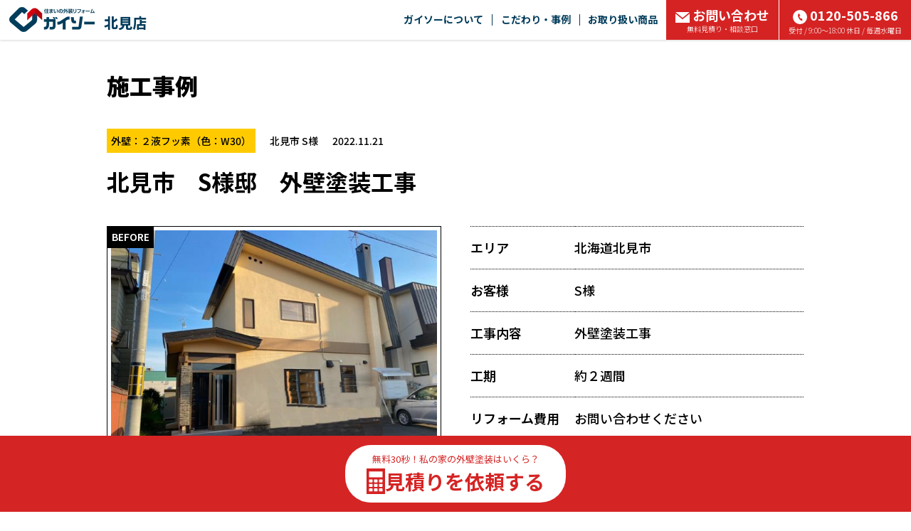

--- FILE ---
content_type: image/svg+xml
request_url: https://www.gaiso-kitami.co/images/parts/icon_mail02.svg
body_size: 224
content:
<svg xmlns="http://www.w3.org/2000/svg" width="20" height="15" viewBox="0 0 20 15">
  <path id="icon_mail" d="M10,11.094.013,3H19.987L10,11.094Zm0,2.145L0,5.135V18H20V5.135Z" transform="translate(0 -3)" fill="#fff"/>
</svg>


--- FILE ---
content_type: image/svg+xml
request_url: https://www.gaiso-kitami.co/shared/images/close_site.svg
body_size: 839
content:
<svg xmlns="http://www.w3.org/2000/svg" width="18" height="18" viewBox="0 0 18 18">
  <g id="グループ_6131" data-name="グループ 6131" transform="translate(-344 -1806)">
    <g id="楕円形_290" data-name="楕円形 290" transform="translate(344 1806)" fill="#fff" stroke="#000" stroke-width="1">
      <circle cx="9" cy="9" r="9" stroke="none"/>
      <circle cx="9" cy="9" r="8.5" fill="none"/>
    </g>
    <g id="グループ_6065" data-name="グループ 6065" transform="translate(1606.7 266.308) rotate(45)">
      <line id="線_918" data-name="線 918" x2="9.182" transform="translate(204 1981.591)" fill="none" stroke="#000" stroke-width="1.5"/>
      <path id="パス_21731" data-name="パス 21731" d="M0,0V9.182" transform="translate(208.591 1977)" fill="none" stroke="#000" stroke-width="1.5"/>
    </g>
  </g>
</svg>
